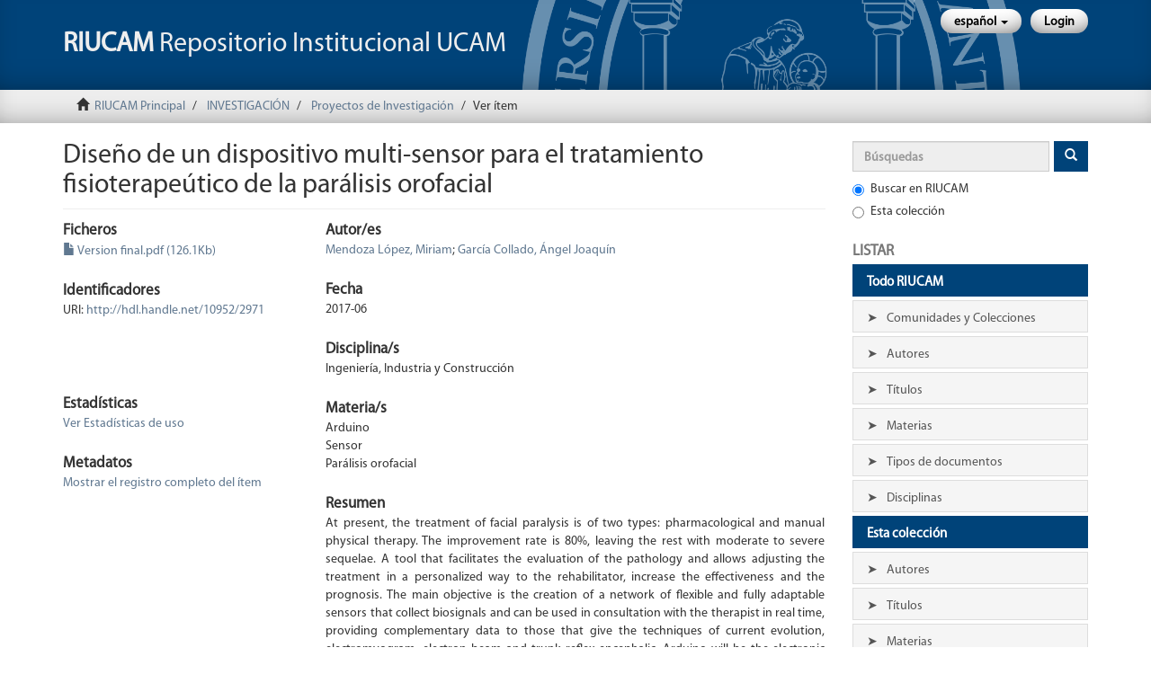

--- FILE ---
content_type: text/html;charset=utf-8
request_url: https://repositorio.ucam.edu/handle/10952/2971
body_size: 5521
content:
<!DOCTYPE html>
            <!--[if lt IE 7]> <html class="no-js lt-ie9 lt-ie8 lt-ie7" lang="en"> <![endif]-->
            <!--[if IE 7]>    <html class="no-js lt-ie9 lt-ie8" lang="en"> <![endif]-->
            <!--[if IE 8]>    <html class="no-js lt-ie9" lang="en"> <![endif]-->
            <!--[if gt IE 8]><!--> <html class="no-js" lang="en"> <!--<![endif]-->
            <head><META http-equiv="Content-Type" content="text/html; charset=UTF-8">
<meta content="text/html; charset=UTF-8" http-equiv="Content-Type">
<meta content="IE=edge,chrome=1" http-equiv="X-UA-Compatible">
<meta content="width=device-width,initial-scale=1" name="viewport">
<meta name="Author" content="Universidad Cat&oacute;lica San Antonio de Murcia">
<meta name="Copyright" content="Universidad Cat&oacute;lica San Antonio de Murcia">
<meta name="Publisher" content="Universidad Cat&oacute;lica San Antonio de Murcia">
<link rel="shortcut icon" href="/themes/Mirage2/images/favicon.ico">
<link rel="apple-touch-icon" href="/themes/Mirage2/images/apple-touch-icon.png">
<meta name="Generator" content="DSpace 5.10_1.0.8">
<link href="/themes/Mirage2/styles/main.css" rel="stylesheet">
<link href="/themes/Mirage2/styles/statistics.css" rel="stylesheet">
<link type="application/opensearchdescription+xml" rel="search" href="https://repositorio.ucam.edu:443/open-search/description.xml" title="DSpace">
<script>
                //Clear default text of emty text areas on focus
                function tFocus(element)
                {
                if (element.value == ' '){element.value='';}
                }
                //Clear default text of emty text areas on submit
                function tSubmit(form)
                {
                var defaultedElements = document.getElementsByTagName("textarea");
                for (var i=0; i != defaultedElements.length; i++){
                if (defaultedElements[i].value == ' '){
                defaultedElements[i].value='';}}
                }
                //Disable pressing 'enter' key to submit a form (otherwise pressing 'enter' causes a submission to start over)
                function disableEnterKey(e)
                {
                var key;

                if(window.event)
                key = window.event.keyCode;     //Internet Explorer
                else
                key = e.which;     //Firefox and Netscape

                if(key == 13)  //if "Enter" pressed, then disable!
                return false;
                else
                return true;
                }
            </script><!--[if lt IE 9]>
                <script src="/themes/Mirage2/vendor/html5shiv/dist/html5shiv.js"> </script>
                <script src="/themes/Mirage2/vendor/respond/dest/respond.min.js"> </script>
                <![endif]--><script src="/themes/Mirage2/vendor/modernizr/modernizr.js"> </script>
<title>Dise&ntilde;o de un dispositivo multi-sensor para el tratamiento fisioterape&uacute;tico de la par&aacute;lisis orofacial</title>
<link rel="schema.DCTERMS" href="http://purl.org/dc/terms/" />
<link rel="schema.DC" href="http://purl.org/dc/elements/1.1/" />
<meta name="DC.creator" content="Mendoza López, Miriam" />
<meta name="DC.creator" content="García Collado, Ángel Joaquín" />
<meta name="DCTERMS.dateAccepted" content="2018-04-25T09:02:29Z" scheme="DCTERMS.W3CDTF" />
<meta name="DCTERMS.available" content="2018-04-25T09:02:29Z" scheme="DCTERMS.W3CDTF" />
<meta name="DCTERMS.issued" content="2017-06" scheme="DCTERMS.W3CDTF" />
<meta name="DC.identifier" content="http://hdl.handle.net/10952/2971" scheme="DCTERMS.URI" />
<meta name="DCTERMS.abstract" content="At present, the treatment of facial paralysis is of two types: pharmacological and manual physical therapy. The improvement rate is 80%, leaving the rest with moderate to severe sequelae. A tool that facilitates the evaluation of the pathology and allows adjusting the treatment in a personalized way to the rehabilitator, increase the effectiveness and the prognosis.&#xD;&#xA;The main objective is the creation of a network of flexible and fully adaptable sensors that collect biosignals and can be used in consultation with the therapist in real time, providing complementary data to those that give the techniques of current evolution, electromyogram, electron beam and trunk reflex encephalic.&#xD;&#xA;Arduino will be the electronic device in charge of transmitting the collected signals, which are sent via bluetooth through a module that it incorporates and sent to the computer for the treatment and visualization of the data with the tool Matlab." xml:lang="es" />
<meta name="DC.language" content="es" xml:lang="es" scheme="DCTERMS.RFC1766" />
<meta name="DC.rights" content="Attribution-NonCommercial-NoDerivatives 4.0 Internacional" xml:lang="*" />
<meta name="DC.rights" content="http://creativecommons.org/licenses/by-nc-nd/4.0/" xml:lang="*" scheme="DCTERMS.URI" />
<meta name="DC.subject" content="Arduino" xml:lang="es" />
<meta name="DC.subject" content="Sensor" />
<meta name="DC.subject" content="Parálisis orofacial" />
<meta name="DC.title" content="Diseño de un dispositivo multi-sensor para el tratamiento fisioterapeútico de la parálisis orofacial" xml:lang="es" />
<meta name="DC.type" content="report" xml:lang="es" />
<meta name="DC.rights" content="openAccess" xml:lang="es" />
<meta name="DC.description" content="Ingeniería, Industria y Construcción" xml:lang="es" />
<meta content="Arduino; Sensor; Par&aacute;lisis orofacial" name="citation_keywords">
<meta content="Dise&ntilde;o de un dispositivo multi-sensor para el tratamiento fisioterape&uacute;tico de la par&aacute;lisis orofacial" name="citation_title">
<meta content="es" name="citation_language">
<meta content="Mendoza L&oacute;pez, Miriam" name="citation_author">
<meta content="Garc&iacute;a Collado, &Aacute;ngel Joaqu&iacute;n" name="citation_author">
<meta content="https://repositorio.ucam.edu/bitstream/10952/2971/1/Version%20final.pdf" name="citation_pdf_url">
<meta content="2017-06" name="citation_date">
<meta content="https://repositorio.ucam.edu/handle/10952/2971" name="citation_abstract_html_url">
</head><body>
<header>
<div role="navigation" class="navbar navbar-default navbar-static-top">
<div class="container">
<div class="navbar-header">
<button data-toggle="offcanvas" class="navbar-toggle" type="button"><span class="sr-only">Cambiar navegaci&oacute;n</span><span class="icon-bar"></span><span class="icon-bar"></span><span class="icon-bar"></span></button><a class="navbar-brand" href="/">
<p class="hidden-xs hidden-sm visible-md visible-lg">
<strong>RIUCAM</strong> Repositorio Institucional UCAM</p>
<p class="hidden-xs visible-sm hidden-md hidden-lg">
<strong>RIUCAM</strong>
<br>Repositorio </br>Institucional UCAM</p>
<p class="visible-xs hidden-sm hidden-md hidden-lg">
<strong>RIUCAM</strong>
<br>Repositorio </br>Institucional UCAM</p>
</a>
<div class="navbar-header pull-right visible-xs hidden-sm hidden-md hidden-lg">
<ul class="nav nav-pills pull-left ">
<li class="dropdown" id="ds-language-selection-xs">
<button data-toggle="dropdown" class="dropdown-toggle navbar-toggle navbar-link" role="button" href="#" id="language-dropdown-toggle-xs"><b aria-hidden="true" class="visible-xs glyphicon glyphicon-globe"></b></button>
<ul data-no-collapse="true" aria-labelledby="language-dropdown-toggle-xs" role="menu" class="dropdown-menu pull-right">
<li role="presentation" class="disabled">
<a href="https://repositorio.ucam.edu:443/handle/10952/2971?locale-attribute=es">espa&ntilde;ol</a>
</li>
<li role="presentation">
<a href="https://repositorio.ucam.edu:443/handle/10952/2971?locale-attribute=en">English</a>
</li>
</ul>
</li>
<li>
<form method="get" action="/login" style="display: inline">
<button class="navbar-toggle navbar-link"><b aria-hidden="true" class="visible-xs glyphicon glyphicon-user"></b></button>
</form>
</li>
</ul>
</div>
</div>
<div class="navbar-header pull-right hidden-xs">
<ul class="nav navbar-nav pull-left">
<li class="dropdown" id="ds-language-selection">
<a data-toggle="dropdown" class="dropdown-toggle" role="button" href="#" id="language-dropdown-toggle"><span class="hidden-xs">espa&ntilde;ol&nbsp;<b class="caret"></b></span></a>
<ul data-no-collapse="true" aria-labelledby="language-dropdown-toggle" role="menu" class="dropdown-menu pull-right">
<li role="presentation" class="disabled">
<a href="https://repositorio.ucam.edu:443/handle/10952/2971?locale-attribute=es">espa&ntilde;ol</a>
</li>
<li role="presentation">
<a href="https://repositorio.ucam.edu:443/handle/10952/2971?locale-attribute=en">English</a>
</li>
</ul>
</li>
</ul>
<ul class="nav navbar-nav pull-left">
<li>
<a href="/login" id="user-dropdown-toggle"><span class="hidden-xs">Login</span></a>
</li>
</ul>
<button type="button" class="navbar-toggle visible-sm" data-toggle="offcanvas"><span class="sr-only">Cambiar navegaci&oacute;n</span><span class="icon-bar"></span><span class="icon-bar"></span><span class="icon-bar"></span></button>
</div>
</div>
</div>
</header>
<div class="trail-wrapper hidden-print">
<div class="container">
<div class="row">
<div class="col-xs-12">
<div class="breadcrumb dropdown visible-xs">
<a data-toggle="dropdown" class="dropdown-toggle" role="button" href="#" id="trail-dropdown-toggle">Ver &iacute;tem&nbsp;<b class="caret"></b></a>
<ul aria-labelledby="trail-dropdown-toggle" role="menu" class="dropdown-menu">
<li role="presentation">
<a role="menuitem" href="/"><i aria-hidden="true" class="glyphicon glyphicon-home"></i>&nbsp;
                        RIUCAM Principal</a>
</li>
<li role="presentation">
<a role="menuitem" href="/handle/10952/1">INVESTIGACI&Oacute;N</a>
</li>
<li role="presentation">
<a role="menuitem" href="/handle/10952/2215">Proyectos de Investigaci&oacute;n</a>
</li>
<li role="presentation" class="disabled">
<a href="#" role="menuitem">Ver &iacute;tem</a>
</li>
</ul>
</div>
<ul class="breadcrumb hidden-xs">
<li>
<i aria-hidden="true" class="glyphicon glyphicon-home"></i>&nbsp;
                    <a href="/">RIUCAM Principal</a>
</li>
<li>
<a href="/handle/10952/1">INVESTIGACI&Oacute;N</a>
</li>
<li>
<a href="/handle/10952/2215">Proyectos de Investigaci&oacute;n</a>
</li>
<li class="active">Ver &iacute;tem</li>
</ul>
</div>
</div>
</div>
</div>
<div class="hidden" id="no-js-warning-wrapper">
<div id="no-js-warning">
<div class="notice failure">JavaScript is disabled for your browser. Some features of this site may not work without it.</div>
</div>
</div>
<div class="container" id="main-container">
<div class="row row-offcanvas row-offcanvas-right">
<div class="horizontal-slider clearfix">
<div class="col-xs-12 col-sm-12 col-md-9 main-content">
<div>
<div id="aspect_artifactbrowser_ItemViewer_div_item-view" class="ds-static-div primary">
<!-- External Metadata URL: cocoon://metadata/handle/10952/2971/mets.xml?rightsMDTypes=METSRIGHTS-->
<div class="item-summary-view-metadata">
<h2 class="page-header first-page-header">Dise&ntilde;o de un dispositivo multi-sensor para el tratamiento fisioterape&uacute;tico de la par&aacute;lisis orofacial</h2>
<div class="row">
<div class="col-sm-4">
<div class="item-page-field-wrapper table word-break">
<h5>Ficheros</h5>
<div>
<a href="/bitstream/handle/10952/2971/Version%20final.pdf?sequence=1&isAllowed=y"><i aria-hidden="true" class="glyphicon  glyphicon-file"></i> Version final.pdf (126.1Kb)</a>
</div>
</div>
<div class="simple-item-view-uri item-page-field-wrapper table">
<h5>Identificadores</h5>
<span>URI: <a href="http://hdl.handle.net/10952/2971">http://hdl.handle.net/10952/2971</a></span>
<br>
<span></span>
<br>
<span></span>
<br>
<span></span>
<br>
<span></span>
</div>
<div class="simple-item-view-authors item-page-field-wrapper table">
<h5>Estad&iacute;sticas</h5>
<a class="simple-view-icons" href="/handle/10952/2971/statistics">Ver Estad&iacute;sticas de uso</a>
</div>
<div class="simple-item-view-show-full item-page-field-wrapper table">
<h5>Metadatos</h5>
<a href="/handle/10952/2971?show=full">Mostrar el registro completo del &iacute;tem</a>
</div>
</div>
<div class="col-sm-8">
<div class="simple-item-view-authors item-page-field-wrapper table">
<h5 class="item-headers">Autor/es</h5>
<span><a href="/browse?value=Mendoza L%C3%B3pez, Miriam&type=author">Mendoza L&oacute;pez, Miriam</a></span>; <span><a href="/browse?value=Garc%C3%ADa Collado, %C3%81ngel Joaqu%C3%ADn&type=author">Garc&iacute;a Collado, &Aacute;ngel Joaqu&iacute;n</a></span>
</div>
<div class="simple-item-view-date word-break item-page-field-wrapper table">
<h5>Fecha</h5>2017-06</div>
<div class="simple-item-view-authors item-page-field-wrapper table">
<h5>Disciplina/s</h5>Ingenier&iacute;a, Industria y Construcci&oacute;n<br>
</div>
<div class="simple-item-view-authors item-page-field-wrapper table">
<h5>Materia/s</h5>Arduino<br>Sensor<br>Par&aacute;lisis orofacial<br>
</div>
<div class="simple-item-view-description item-page-field-wrapper table">
<h5>Resumen</h5>
<div>At present, the treatment of facial paralysis is of two types: pharmacological and manual physical therapy. The improvement rate is 80%, leaving the rest with moderate to severe sequelae. A tool that facilitates the evaluation of the pathology and allows adjusting the treatment in a personalized way to the rehabilitator, increase the effectiveness and the prognosis.&#13;
The main objective is the creation of a network of flexible and fully adaptable sensors that collect biosignals and can be used in consultation with the therapist in real time, providing complementary data to those that give the techniques of current evolution, electromyogram, electron beam and trunk reflex encephalic.&#13;
Arduino will be the electronic device in charge of transmitting the collected signals, which are sent via bluetooth through a module that it incorporates and sent to the computer for the treatment and visualization of the data with the tool Matlab.</div>
</div>
<div class="simple-item-view-collections item-page-field-wrapper table">
<h5>Colecciones</h5>
<ul class="ds-referenceSet-list">
<!-- External Metadata URL: cocoon://metadata/handle/10952/2215/mets.xml-->
<li>
<a href="/handle/10952/2215">Proyectos de Investigaci&oacute;n</a>
</li>
</ul>
</div>
</div>
</div>
</div>
</div>
<div class="row" about="http://hdl.handle.net/10952/2971">
<div class="col-sm-3 col-xs-12">
<a title="Attribution-NonCommercial-NoDerivatives 4.0 Internacional" alt="Attribution-NonCommercial-NoDerivatives 4.0 Internacional" href="http://creativecommons.org/licenses/by-nc-nd/4.0/" rel="license"><img class="img-responsive" src="/themes/Mirage2//images/creativecommons/cc-by-nc-nd.png" alt="Attribution-NonCommercial-NoDerivatives 4.0 Internacional"></a>
</div>
<div class="col-sm-8">
<span>Excepto si se se&ntilde;ala otra cosa, la licencia del &iacute;tem se describe como Attribution-NonCommercial-NoDerivatives 4.0 Internacional</span>
</div>
</div>
</div>
</div>
<div role="navigation" id="sidebar" class="col-xs-6 col-sm-3 sidebar-offcanvas">
<div class="word-break hidden-print" id="ds-options">
<div class="ds-option-set" id="ds-search-option">
<form method="post" class="" id="ds-search-form" action="/discover">
<fieldset>
<div class="input-group">
<input placeholder="B&uacute;squedas" type="text" class="ds-text-field form-control" name="query"><span class="input-group-btn"><button title="Ir" class="ds-button-field btn btn-primary"><span aria-hidden="true" class="glyphicon glyphicon-search"></span></button></span>
</div>
<div class="radio">
<label><input checked value="" name="scope" type="radio" id="ds-search-form-scope-all">Buscar en RIUCAM</label>
</div>
<div class="radio">
<label><input name="scope" type="radio" id="ds-search-form-scope-container" value="10952/2215">Esta colecci&oacute;n</label>
</div>
</fieldset>
</form>
</div>
<h2 class="ds-option-set-head  h6">Listar</h2>
<div id="aspect_viewArtifacts_Navigation_list_browse" class="list-group">
<a class="list-group-item active"><span class="h5 list-group-item-heading  h5">Todo RIUCAM</span></a><a href="/community-list" class="list-group-item ds-option">Comunidades y Colecciones</a><a href="/browse?type=author" class="list-group-item ds-option">Autores</a><a href="/browse?type=title" class="list-group-item ds-option">T&iacute;tulos</a><a href="/browse?type=subject" class="list-group-item ds-option">Materias</a><a href="/browse?type=type" class="list-group-item ds-option">Tipos de documentos</a><a href="/browse?type=discipline" class="list-group-item ds-option">Disciplinas</a><a class="list-group-item active"><span class="h5 list-group-item-heading  h5">Esta colecci&oacute;n</span></a><a href="/handle/10952/2215/browse?type=author" class="list-group-item ds-option">Autores</a><a href="/handle/10952/2215/browse?type=title" class="list-group-item ds-option">T&iacute;tulos</a><a href="/handle/10952/2215/browse?type=subject" class="list-group-item ds-option">Materias</a><a href="/handle/10952/2215/browse?type=type" class="list-group-item ds-option">Tipos de documentos</a><a href="/handle/10952/2215/browse?type=discipline" class="list-group-item ds-option">Disciplinas</a>
</div>
<h2 class="ds-option-set-head  h6">Mi cuenta</h2>
<div id="aspect_viewArtifacts_Navigation_list_account" class="list-group">
<a href="/login" class="list-group-item ds-option">Acceder</a><a href="/register" class="list-group-item ds-option">Registro</a>
</div>
<div id="aspect_viewArtifacts_Navigation_list_context" class="list-group"></div>
<div id="aspect_viewArtifacts_Navigation_list_administrative" class="list-group"></div>
<div id="aspect_discovery_Navigation_list_discovery" class="list-group"></div>
<h2 class="ds-option-set-head  h6">Estad&iacute;sticas</h2>
<div id="iframe-statisticsv2-parent" class="embed-responsive embed-responsive-4by3">
<iframe src="https://repositorio.ucam.edu/statisticsv2/item?lang=es&object=10952/2971" id="iframe-statisticsv2" class="embed-responsive-item"></iframe>
</div>
<div class="list-group" id="aspect_statistics_Navigation_list_statistics">
<a class="list-group-item ds-option" href="/page/estadisticas?type=item&id=10952/2971">Ver Estad&iacute;sticas de uso</a>
</div>
<h2 class="ds-option-set-head  h6">Ayuda</h2>
<div class="list-group">
<a href="/page/faq" class="list-group-item ds-option">Preguntas m&aacute;s frecuentes</a><a href="/page/selfarchive" class="list-group-item ds-option">Tutorial de Autoarchivo</a><a href="/page/policies" class="list-group-item ds-option">Pol&iacute;ticas</a><a href="/contact" class="list-group-item ds-option">Contacto</a>
</div>
<h2 class="ds-option-set-head  h6">Pol&iacute;ticas Editoriales OA</h2>
<div class="list-group" id="navigation-oa-imgs">
<a target="_blank" href="http://www.sherpa.ac.uk/romeo/"><img src="/themes/Mirage2//images/SherpaRomeo.png" class="col-xs-12"></a><a target="_blank" href="http://www.accesoabierto.net/dulcinea/"><img src="/themes/Mirage2//images/Dulcinea.jpg" class="col-xs-12"></a>
</div>
<h2 class="ds-option-set-head  h6">Directorios y Recolectores</h2>
<div class="list-group" id="navigation-harvest-imgs">
<a target="_blank" href="http://recolecta.fecyt.es/"><img src="/themes/Mirage2//images/Recolecta.png" class="col-xs-10"></a>
</div>
<div class="list-group" id="navigation-harvest-imgs">
<a target="_blank" href="https://v2.sherpa.ac.uk/opendoar/"><img src="/themes/Mirage2//images/OpenDOAR.png" class="col-xs-10"></a>
</div>
<div class="list-group" id="navigation-harvest-imgs">
<a target="_blank" href="https://www.openaire.eu/"><img src="/themes/Mirage2//images/OpenAIRE.png" class="col-xs-8"></a>
</div>
</div>
</div>
</div>
</div>
</div>
<footer>
<div class="hidden-xs visible-*">
<div class="col-xs-5">
<ul id="footer-ucam-contact-left-lg" class="hidden-xs hidden-sm">
<li>
<strong>Universidad Cat&oacute;lica de Murcia</strong>
</li>
<li>
<a href="tel:968278801">+34 968 27 88 01</a>
</li>
<li>
<a target="_top" href="mailto:info@ucam.edu">info@ucam.edu</a>
</li>
</ul>
<ul id="footer-ucam-contact-left-sm" class="visible-xs visible-sm">
<li>
<strong>Universidad Cat&oacute;lica de Murcia</strong>
</li>
<li>
<a href="tel:968278801">+34 968 27 88 01</a>
</li>
<li>
<a href="mailto:info@ucam.edu">info@ucam.edu</a>
</li>
</ul>
</div>
<div class="col-xs-2">
<img src="/themes/Mirage2/images/UCAM_footer.png" id="footer-ucam-logo"></div>
<div class="col-xs-5">
<ul id="footer-ucam-contact-right-lg" class="hidden-xs hidden-sm">
<li>
<strong>UCAM Biblioteca</strong>
</li>
<li>
<a href="tel:968278856">+34 968 27 88 56</a>
</li>
<li>
<a href="mailto:biblioteca@ucam.edu">biblioteca@ucam.edu</a>
</li>
</ul>
<ul id="footer-ucam-contact-right-sm" class="visible-xs visible-sm">
<li>
<strong>UCAM Biblioteca</strong>
</li>
<li>
<a href="tel:968278856">+34 968 27 88 56</a>
</li>
<li>
<a href="mailto:biblioteca@ucam.edu">biblioteca@ucam.edu</a>
</li>
</ul>
</div>
<div id="footer-social-networks" class="col-xs-11">
<a target="_blank" href="https://es-es.facebook.com/ucamuniversidad"><img src="/themes/Mirage2/images/facebook.svg"></a><a target="_blank" href="https://twitter.com/UCAM_Biblioteca"><img src="/themes/Mirage2/images/twitter.svg"></a><a target="_blank" href="https://www.youtube.com/user/portalucam"><img src="/themes/Mirage2/images/youtube.svg"></a><a target="_blank" href="http://www.ucam.edu/itunesu"><img src="/themes/Mirage2/images/itunesu.svg"></a><a target="_blank" href="https://500px.com/ucam"><img src="/themes/Mirage2/images/500px.svg"></a><a target="_blank" href="https://es.linkedin.com/edu/ucam-universidad-cat%C3%B3lica-san-antonio-de-murcia.-12200"><img src="/themes/Mirage2/images/linkedin.svg"></a><a target="_blank" href="https://instagram.com/ucam_universidad"><img src="/themes/Mirage2/images/instagram.svg"></a>
</div>
</div>
<div class="visible-xs">
<div class="col-xs-12">
<img src="/themes/Mirage2/images/UCAM_footer.png" id="footer-ucam-logo"></div>
<div class="col-xs-12">
<ul id="footer-ucam-contact-left-xs" class="visible-xs">
<li>
<strong>Universidad Cat&oacute;lica de Murcia</strong>
</li>
<li>
<a href="tel:968278801">+34 968 27 88 01</a>
</li>
<li>
<a href="mailto:info@ucam.edu">info@ucam.edu</a>
</li>
</ul>
</div>
<div class="col-xs-12">
<ul id="footer-ucam-contact-right-xs" class="visible-xs">
<li>
<strong>UCAM Biblioteca</strong>
</li>
<li>
<a href="tel:968278856">+34 968 27 88 56</a>
</li>
<li>
<a href="mailto:biblioteca@ucam.edu">biblioteca@ucam.edu</a>
</li>
</ul>
</div>
<div id="footer-social-networks-xs" class="col-xs-12">
<a target="_blank" href="https://es-es.facebook.com/ucamuniversidad"><img src="/themes/Mirage2/images/facebook.svg"></a><a target="_blank" href="https://twitter.com/UCAM_Biblioteca"><img src="/themes/Mirage2/images/twitter.svg"></a><a target="_blank" href="https://www.youtube.com/user/portalucam"><img src="/themes/Mirage2/images/youtube.svg"></a><a target="_blank" href="http://www.ucam.edu/itunesu"><img src="/themes/Mirage2/images/itunesu.svg"></a><a target="_blank" href="https://500px.com/ucam"><img src="/themes/Mirage2/images/500px.svg"></a><a target="_blank" href="https://es.linkedin.com/edu/ucam-universidad-cat%C3%B3lica-san-antonio-de-murcia.-12200"><img src="/themes/Mirage2/images/linkedin.svg"></a><a target="_blank" href="https://instagram.com/ucam_universidad"><img src="/themes/Mirage2/images/instagram.svg"></a>
</div>
</div>
<a class="hidden" href="/htmlmap">&nbsp;</a>
<p>&nbsp;</p>
</footer>
<script>if(!window.DSpace){window.DSpace={};}window.DSpace.context_path='';window.DSpace.theme_path='/themes/Mirage2/';</script><script src="/themes/Mirage2/scripts/theme.js"> </script><script src="//s7.addthis.com/js/300/addthis_widget.js#pubid=ra-582450ea687e6387" type="text/javascript"></script>
</body></html>
